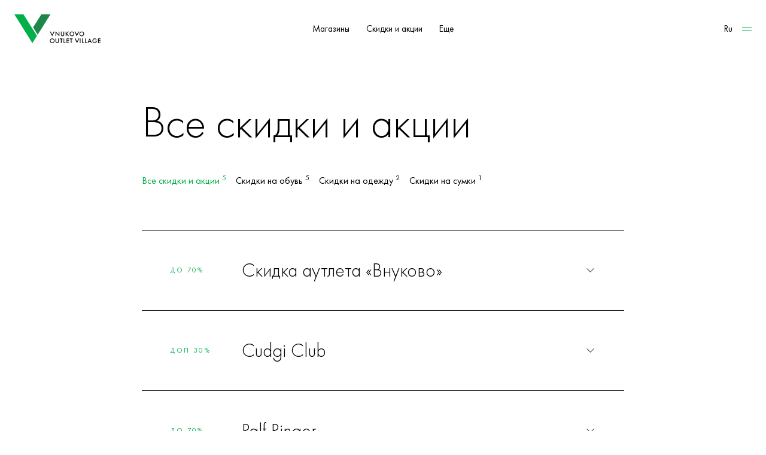

--- FILE ---
content_type: text/html; charset=UTF-8
request_url: https://vnukovo-outlet.com/skidki/vse-skidki.html
body_size: 5309
content:
<!doctype html>
<html lang="ru">
<head>
<base href="https://vnukovo-outlet.com/">
<title>Все скидки в магазинах Vnukovo Outlet Village</title>
<meta charset="utf-8">
<meta name="viewport" content="width=device-width, initial-scale=1">
<meta name="format-detection" content="telephone=no">
<meta name="description" content="">
<link rel="canonical" href="https://vnukovo-outlet.com/skidki/vse-skidki.html">
<link rel="icon" type="image/svg+xml" href="favicon.svg">
<link rel="apple-touch-icon" type="image/png" sizes="152x152" href="assets/img/favicons/favicon-ipad.png">
<link rel="apple-touch-icon" type="image/png" sizes="167x167" href="assets/img/favicons/favicon-ipad_retina.png">
<link rel="apple-touch-icon" type="image/png" sizes="180x180" href="assets/img/favicons/favicon-iphone.png">
<link rel="shortcut icon" type="image/svg+xml" href="favicon.svg">
<link href="assets/css/videoframe.css" rel="stylesheet">
<link href="https://cdn.jsdelivr.net/npm/bootstrap@5.3.0-alpha3/dist/css/bootstrap.min.css" rel="stylesheet" integrity="sha384-KK94CHFLLe+nY2dmCWGMq91rCGa5gtU4mk92HdvYe+M/SXH301p5ILy+dN9+nJOZ" crossorigin="anonymous">
<link rel="stylesheet" href="https://cdn.jsdelivr.net/npm/bootstrap-icons@1.11.1/font/bootstrap-icons.css">
<link href="assets/css/owl.carousel.min.css" rel="stylesheet">
<link href="assets/css/owl.theme.default.min.css" rel="stylesheet">
<link href="assets/css/stylesheet.css" rel="stylesheet">

<script>(function(w,d,s,l,i){w[l]=w[l]||[];w[l].push({'gtm.start':
new Date().getTime(),event:'gtm.js'});var f=d.getElementsByTagName(s)[0],
j=d.createElement(s),dl=l!='dataLayer'?'&l='+l:'';j.async=true;j.src=
'https://www.googletagmanager.com/gtm.js?id='+i+dl;f.parentNode.insertBefore(j,f);
})(window,document,'script','dataLayer','GTM-K6R2PFW');</script>
</head>
<body>
<script src="/vnuovoleom.js"></script>
<noscript><iframe src="https://www.googletagmanager.com/ns.html?id=GTM-K6R2PFW"
height="0" width="0" style="display:none;visibility:hidden"></iframe></noscript>
<header class="w-100 z-99">
<div class="section p-4">
<div class="container-fluid g-0">
<div class="row g-0">
<div class="col align-self-center d-flex justify-content-start">
<a class="d-none d-lg-block" href="https://vnukovo-outlet.com/" title="Vnukovo Outlet Village" ><img src="assets/img/assets/1/logo-color_black.svg" height="48" alt="Vnukovo Outlet Village"></a>
<a class="d-block d-lg-none" href="https://vnukovo-outlet.com/" title="Vnukovo Outlet Village" ><img src="assets/img/assets/1/logo-color_black.svg" height="32" alt="Vnukovo Outlet Village"></a>
</div>
<div class="col-auto d-none d-md-block align-self-center d-flex flex-row justify-content-center">
<!--<a class="btn text-small" href="https://allstores.ru/" title="Allstores" target="_blank">Интернет-магазин</a>-->
<a class="btn text-small" href="magaziny.html" title="Магазины">Магазины</a>
<a class="btn text-small" href="skidki/vse-skidki.html" title="Скидки и акции">Скидки и акции</a>
<!-- <a class="btn text-small" href="ob-autlete.html" title="Об аутлете">Об аутлете</a> -->
<a class="btn text-small" data-bs-toggle="modal" data-bs-target="#sitemenu-modal" title="Меню">Еще</a>
</div>
<div class="col align-self-center d-flex flex-row justify-content-end">
<div class="row g-0">
<div class="col align-self-center">
<a class="btn pe-1 text-small" href="https://lang.vnukovo-outlet.com/en" title="English Version" target="_blank">Ru</a>
</div>
<div class="col align-self-center">
<a class="btn pe-0" data-bs-toggle="modal" data-bs-target="#sitemenu-modal"><img class="mb-1" src="assets/img/icons/icon-burger-square-regular-green.svg" height="16" alt="Меню"></a>
</div>
</div>
</div>
</div>
</div>
</div>
<div class="modal fade" id="sitemenu-modal" tabindex="-1" aria-labelledby="sitemenu-modal" aria-hidden="true">
<div class="modal-dialog modal-fullscreen text-white">
<div class="modal-content" style="height: auto; min-height: 100%;">

<div class="section p-4">
<div class="container-fluid g-0">
<div class="row g-0">
<div class="col align-self-center d-flex justify-content-start">
<a class="d-none d-lg-block" href="https://vnukovo-outlet.com/" title="Vnukovo Outlet Village" ><img src="assets/img/assets/1/logo-color_white.svg" height="48" alt="Vnukovo Outlet Village"></a>
<a class="d-block d-lg-none" href="https://vnukovo-outlet.com/" title="Vnukovo Outlet Village" ><img src="assets/img/assets/1/logo-color_white.svg" height="32" alt="Vnukovo Outlet Village"></a>
</div>
<div class="col-auto d-none d-md-block align-self-center d-flex flex-row justify-content-center">&nbsp;</div>
<div class="col align-self-center d-flex flex-row justify-content-end">
<div class="row g-0">
<div class="col align-self-center">
<!--<a class="btn pe-1 text-small text-white" href="#" title="">Ru</a>-->
</div>
<div class="col align-self-center">
<a class="btn pe-0" data-bs-toggle="modal" data-bs-target="#sitemenu-modal"><img class="mb-1" src="assets/img/icons/icon-close-square-regular-green.svg" height="16" alt="Закрыть"></a>
</div>
</div>
</div>
</div>
</div>
</div>

<div class="section indent-section">
<div class="container-fluid g-0">
<div class="d-flex justify-content-center">
<div class="col-12 col-sm-12 col-md-10 col-xl-8 p-4">
<div><a class="btn p-0 h2 text-white text-start" href="magaziny.html" title="Магазины">Магазины</a></div>
<div class="pt-4"><a class="btn p-0 h2 text-white text-start" href="ob-autlete.html" title="Об аутлете">Об аутлете</a></div>
<div class="pt-4"><a class="btn p-0 h2 text-white text-start" href="restaurants.html" title="Рестораны и кафе">Рестораны и кафе</a></div>
<div class="pt-4"><a class="btn p-0 h2 text-white text-start" href="skidki/vse-skidki.html" title="Скидки и акции">Скидки и акции</a></div>
<div class="pt-4"><a class="btn p-0 h2 text-white text-start" href="news.html" title="События и новости">События и новости</a></div>

</div>
</div>
<div class="d-flex justify-content-center">
<div class="col-12 col-sm-12 col-md-10 col-xl-8 p-4">
<div><a class="btn p-0 text-white text-start" style="font-size: 1rem;" href="ob-autlete/kak-dobratsya.html" title="Как добраться?">Как добраться?</a></div>
<div class="pt-2"><a class="btn p-0 text-white text-start" style="font-size: 1rem;" href="privilegii.html" title="Привилегии">Привилегии</a></div>
</div>
</div>
</div>
</div>

<div class="section indent-section">
<div class="container-fluid g-0">
<div class="d-flex justify-content-center">
<div class="col-12 col-sm-12 col-md-10 col-xl-8 p-4">
<div class="text-small"><span class="me-3">+7&nbsp;495&nbsp;280&nbsp;77&nbsp;30</span><span>10:00&nbsp;—&nbsp;22:00</span></div>
<div class="mt-2 text-small"><span>Дер. Лапшинка, вл. 8, пос. Московский, г. Москва</span></div>
</div>
</div>
</div>
</div>

</div>
</div>
</div>
</header>
<main>

<div class="section pt-5">
<div class="container-fluid g-0">
<div class="d-flex justify-content-center">
<div class="col-12 col-sm-12 col-md-10 col-xl-8 p-4">
<h1>Все скидки и акции</h1>
</div>
</div>
</div>
</div>

<div class="section">
<div class="container-fluid g-0">
<div class="d-flex justify-content-center">
<div class="col-12 col-sm-12 col-md-10 col-xl-8 p-4">
<div class="row g-0">

<div class="col-auto pe-3">
<a class="btn p-0 text-start" style="font-size: 1rem;color: #02af4b;" href="skidki/vse-skidki.html" title="Все скидки и акции">Все скидки и акции&nbsp;<sup>5</sup></a>
</div>

<div class="col-auto pe-3">
<a class="btn p-0 text-start" style="font-size: 1rem;" href="skidki/skidki-na-obuv.html" title="Скидки на обувь">Скидки на обувь&nbsp;<sup>5</sup></a>
</div>

<div class="col-auto pe-3">
<a class="btn p-0 text-start" style="font-size: 1rem;" href="skidki/skidki-na-odezhdu.html" title="Скидки на одежду">Скидки на одежду&nbsp;<sup>2</sup></a>
</div>

<div class="col-auto pe-3">
<a class="btn p-0 text-start" style="font-size: 1rem;" href="skidki/skidki-na-sumki.html" title="Скидки на сумки">Скидки на сумки&nbsp;<sup>1</sup></a>
</div>
</div>
</div>
</div>
</div>
</div>

<div class="section pt-4">
<div class="container-fluid g-0">
<div class="d-flex justify-content-center">
<div class="col-12 col-sm-12 col-md-10 col-xl-8 p-4">
<div class="accordion accordion-flush" id="accordionDiscounts">
<div class="accordion-item border-top border-bottom border-black">
<div class="accordion-header">
<button class="accordion-button collapsed p-3 py-5 p-md-5" type="button" data-bs-toggle="collapse" data-bs-target="#collapseOutlet" aria-expanded="true" aria-controls="collapseOutlet">
<div class="row w-100 g-3">
<div class="col-4 col-md-2 d-flex align-items-center"><div class="text-caption">До 70%</div></div>
<div class="col-8 col-md-10"><div class="h3 pe-2">Скидка аутлета «Внуково»</div></div>
</div>
</button>
</div>
<div id="collapseOutlet" class="accordion-collapse collapse" data-bs-parent="#accordionDiscounts">
<div class="accordion-body p-4 p-md-5">
<div class="row w-100 g-3">
<div class="col-12 col-md-2 d-flex align-items-center">
<div class="text-caption text-black">
Даты
</div>
</div>
<div class="col-12 col-md-10">
<div class="text-small">
Всегда
</div>
</div>
</div>
<div class="row w-100 g-3 pt-5">
<div class="col-12 col-md-2">
<div class="text-caption text-black">
Условия
</div>
</div>
<div class="col-12 col-md-10">
<div class="text-small">
<p>Во всех бутиках аутлета «Внуково» действуют постоянные скидки от 30% до 70%. Все дополнительные скидки и акции суммируются с постоянными скидками аутлета.</p>
<p>Скидки действуют на выделенный ассортимент. Подробности уточняйте у консультантов магазинов.</p>
</div>
<div class="text-small py-4">
<a href="magaziny.html" title="Все магазины" target="_blank" class="link-dark link-offset-3 link-opacity-75-hover link-underline-dark link-underline-opacity-100 link-underline-opacity-75-hover">Все магазины &#129125;</a>
</div>
</div>
</div>
</div>
</div>
</div>
<div class="accordion-item border-bottom border-black">
<div class="accordion-header">
<button class="accordion-button collapsed p-3 py-5 p-md-5" type="button" data-bs-toggle="collapse" data-bs-target="#collapse3520" aria-expanded="true" aria-controls="collapse3520">
<div class="row w-100 g-3">
<div class="col-4 col-md-2 d-flex align-items-center"><div class="text-caption">доп 30%</div></div>
<div class="col-8 col-md-10"><div class="h3 pe-2">Cudgi Club</div></div>
</div>
</button>
</div>
<div id="collapse3520" class="accordion-collapse collapse" data-bs-parent="#accordionDiscounts">
<div class="accordion-body p-4 p-md-5">
<div class="row w-100 g-3">
<div class="col-12 col-md-2 d-flex align-items-center">
<div class="text-caption text-black">
Даты
</div>
</div>
<div class="col-12 col-md-10">
<div class="text-small">
12.12 &mdash; 31.01
</div>
</div>
</div>
<div class="row w-100 g-3 pt-5">
<div class="col-12 col-md-2">
<div class="text-caption text-black">
Условия
</div>
</div>
<div class="col-12 col-md-10">
<div class="text-small">
<p><span data-sheets-root="1">Дополнительная скидка 30% на выделенный ассортимент</span></p>
</div>
<div class="text-small py-4">
<a 
href="magazin/cudgi-club.html" title="Cudgi Club" 
target="_blank" class="link-dark link-offset-3 link-opacity-75-hover link-underline-dark link-underline-opacity-100 link-underline-opacity-75-hover">
В магазин &#129125;</a>
</div>
</div>
</div>
</div>
</div>
</div>
<div class="accordion-item border-bottom border-black">
<div class="accordion-header">
<button class="accordion-button collapsed p-3 py-5 p-md-5" type="button" data-bs-toggle="collapse" data-bs-target="#collapse3521" aria-expanded="true" aria-controls="collapse3521">
<div class="row w-100 g-3">
<div class="col-4 col-md-2 d-flex align-items-center"><div class="text-caption">до 70%</div></div>
<div class="col-8 col-md-10"><div class="h3 pe-2">Ralf Ringer</div></div>
</div>
</button>
</div>
<div id="collapse3521" class="accordion-collapse collapse" data-bs-parent="#accordionDiscounts">
<div class="accordion-body p-4 p-md-5">
<div class="row w-100 g-3">
<div class="col-12 col-md-2 d-flex align-items-center">
<div class="text-caption text-black">
Даты
</div>
</div>
<div class="col-12 col-md-10">
<div class="text-small">
12.12 &mdash; 29.01
</div>
</div>
</div>
<div class="row w-100 g-3 pt-5">
<div class="col-12 col-md-2">
<div class="text-caption text-black">
Условия
</div>
</div>
<div class="col-12 col-md-10">
<div class="text-small">
<p><span data-sheets-root="1">Зимняя распродажа в Ralf Ringer<br />В магазине Ralf Ringer стартует зимняя распродажа!<br />Обновите гардероб качественной обувью из натуральных материалов по выгодным ценам. <br />В ассортименте:<br />&bull; Женская, мужская детская зимняя обувь<br />&bull; Сапоги, ботинки, челси<br />&bull; Натуральная кожа и замша<br />&bull; Удобные колодки и надежная защита от холода<br />Ralf Ringer &mdash; проверенное годами качество и стиль<br /></span></p>
</div>
<div class="text-small py-4">
<a 
href="magazin/ralf-ringer.html" title="Ralf Ringer" 
target="_blank" class="link-dark link-offset-3 link-opacity-75-hover link-underline-dark link-underline-opacity-100 link-underline-opacity-75-hover">
В магазин &#129125;</a>
</div>
</div>
</div>
</div>
</div>
</div>
<div class="accordion-item border-bottom border-black">
<div class="accordion-header">
<button class="accordion-button collapsed p-3 py-5 p-md-5" type="button" data-bs-toggle="collapse" data-bs-target="#collapse3599" aria-expanded="true" aria-controls="collapse3599">
<div class="row w-100 g-3">
<div class="col-4 col-md-2 d-flex align-items-center"><div class="text-caption">до 35%</div></div>
<div class="col-8 col-md-10"><div class="h3 pe-2">Togas</div></div>
</div>
</button>
</div>
<div id="collapse3599" class="accordion-collapse collapse" data-bs-parent="#accordionDiscounts">
<div class="accordion-body p-4 p-md-5">
<div class="row w-100 g-3">
<div class="col-12 col-md-2 d-flex align-items-center">
<div class="text-caption text-black">
Даты
</div>
</div>
<div class="col-12 col-md-10">
<div class="text-small">
01.01 &mdash; 31.01
</div>
</div>
</div>
<div class="row w-100 g-3 pt-5">
<div class="col-12 col-md-2">
<div class="text-caption text-black">
Условия
</div>
</div>
<div class="col-12 col-md-10">
<div class="text-small">
<p>Зимний SALE* в Togas</p>
<p>Новогоднее обновление интерьера со скидками до 35% на грандиозный выбор премиального текстиля, товаров для сна и эксклюзивных аксессуаров.</p>
<p>Выбирайте уникальные товары для дома по специальными ценам до 31 января.</p>
<p><em>Количество товаров, участвующих в акции, ограничено. </em><em>Подробную информацию об акции можно узнать в бутике Togas.</em></p>
<p><em>*Распродажа</em></p>
</div>
<div class="text-small py-4">
<a 
href="magazin/togas.html" title="Togas" 
target="_blank" class="link-dark link-offset-3 link-opacity-75-hover link-underline-dark link-underline-opacity-100 link-underline-opacity-75-hover">
В магазин &#129125;</a>
</div>
</div>
</div>
</div>
</div>
</div>
<div class="accordion-item border-bottom border-black">
<div class="accordion-header">
<button class="accordion-button collapsed p-3 py-5 p-md-5" type="button" data-bs-toggle="collapse" data-bs-target="#collapse3606" aria-expanded="true" aria-controls="collapse3606">
<div class="row w-100 g-3">
<div class="col-4 col-md-2 d-flex align-items-center"><div class="text-caption">до 50%</div></div>
<div class="col-8 col-md-10"><div class="h3 pe-2">Williams Oliver</div></div>
</div>
</button>
</div>
<div id="collapse3606" class="accordion-collapse collapse" data-bs-parent="#accordionDiscounts">
<div class="accordion-body p-4 p-md-5">
<div class="row w-100 g-3">
<div class="col-12 col-md-2 d-flex align-items-center">
<div class="text-caption text-black">
Даты
</div>
</div>
<div class="col-12 col-md-10">
<div class="text-small">
15.01 &mdash; 31.01
</div>
</div>
</div>
<div class="row w-100 g-3 pt-5">
<div class="col-12 col-md-2">
<div class="text-caption text-black">
Условия
</div>
</div>
<div class="col-12 col-md-10">
<div class="text-small">
<p><strong>Скидки до 50% </strong></p>
<p>Обновляйте пространство с лучшими мировыми брендами &mdash; Bordallo Pinheiro, Vista Alegre, Narumi, Lava, Boska и другими.</p>
<p>Ищите товары со значком &laquo;Мороз&raquo; в магазинах WILLIAMS OLIVER и обновляйте интерьер по специальным ценам.</p>
</div>
<div class="text-small py-4">
<a 
href="magazin/williams-oliver.html" title="Williams Oliver" 
target="_blank" class="link-dark link-offset-3 link-opacity-75-hover link-underline-dark link-underline-opacity-100 link-underline-opacity-75-hover">
В магазин &#129125;</a>
</div>
</div>
</div>
</div>
</div>
</div>
<div class="accordion-item border-bottom border-black">
<div class="accordion-header">
<button class="accordion-button collapsed p-3 py-5 p-md-5" type="button" data-bs-toggle="collapse" data-bs-target="#collapse3603" aria-expanded="true" aria-controls="collapse3603">
<div class="row w-100 g-3">
<div class="col-4 col-md-2 d-flex align-items-center"><div class="text-caption">до 70%</div></div>
<div class="col-8 col-md-10"><div class="h3 pe-2">ЧемоданPRO</div></div>
</div>
</button>
</div>
<div id="collapse3603" class="accordion-collapse collapse" data-bs-parent="#accordionDiscounts">
<div class="accordion-body p-4 p-md-5">
<div class="row w-100 g-3">
<div class="col-12 col-md-2 d-flex align-items-center">
<div class="text-caption text-black">
Даты
</div>
</div>
<div class="col-12 col-md-10">
<div class="text-small">
01.01 &mdash; 18.01
</div>
</div>
</div>
<div class="row w-100 g-3 pt-5">
<div class="col-12 col-md-2">
<div class="text-caption text-black">
Условия
</div>
</div>
<div class="col-12 col-md-10">
<div class="text-small">
<p>Зимняя распродажа в ЧемоданPRO!</p>
<p><br />Только с 1 по 18 января специальные скидки до 70% на выборочный ассортимент в салоне ЧемоданPRO. Сделайте себе новогодний подарок и успейте подобрать багаж мечты, идеальную сумку для предстоящего года, рюкзак для зимних городских образов и подготовиться к сезону подарков на 14 и 21 февраля с ощутимой выгодой! Подробности уточняйте у консультантов в салоне-магазине.</p>
</div>
<div class="text-small py-4">
<a 
href="magazin/chemodanpro.html" title="ЧемоданPRO" 
target="_blank" class="link-dark link-offset-3 link-opacity-75-hover link-underline-dark link-underline-opacity-100 link-underline-opacity-75-hover">
В магазин &#129125;</a>
</div>
</div>
</div>
</div>
</div>
</div>
<div class="accordion-item border-bottom border-black">
<div class="accordion-header">
<button class="accordion-button collapsed p-3 py-5 p-md-5" type="button" data-bs-toggle="collapse" data-bs-target="#collapseLoyalty" aria-expanded="true" aria-controls="collapseLoyalty">
<div class="row w-100 g-3">
<div class="col-4 col-md-2 d-flex align-items-center"><div class="text-caption">5%</div></div>
<div class="col-8 col-md-10"><div class="h3 pe-2">Карта лояльности</div></div>
</div>
</button>
</div>
<div id="collapseLoyalty" class="accordion-collapse collapse" data-bs-parent="#accordionDiscounts">
<div class="accordion-body p-4 p-md-5">
<div class="row w-100 g-3">
<div class="col-12 col-md-2 d-flex align-items-center">
<div class="text-caption text-black">
Даты
</div>
</div>
<div class="col-12 col-md-10">
<div class="text-small">
Всегда&nbsp;*
</div>
</div>
</div>
<div class="row w-100 g-3 pt-5">
<div class="col-12 col-md-2">
<div class="text-caption text-black">
Условия
</div>
</div>
<div class="col-12 col-md-10">
<div class="text-small">
<p>Зарегистрируйтесь в программе лояльности Vnukovo Outlet Village и получите возможность совершать покупки с дополнительной скидкой 5%.</p>
<p>*&nbsp;Скидка по карте лояльности может не суммироваться с дополнительными скидками магазинов. Подробности уточняйте у продавцов-консультантов.</p>
</div>
<div class="text-small py-4">
<a href="privilegii.html" title="Карта лояльности" target="_blank" class="link-dark link-offset-3 link-opacity-75-hover link-underline-dark link-underline-opacity-100 link-underline-opacity-75-hover">О карте &#129125;</a>
</div>
</div>
</div>
</div>
</div>
</div>
</div>
</div>
</div>
</div>
</div>

</main>
<footer class="indent-wide">

<div class="section p-4 bg-black">
<div class="container g-0">
<div class="indent-wide"></div>
<div class="my-5 pt-4 pb-5 text-center d-none d-sm-none d-md-block">
<a class="me-5 btn h2 text-white" href="https://click.tgtrack.ru/6ef7968d99c3" target="_blank" title="Telegram">Telegram</a><a class="ms-5 btn h2 text-white" href="https://vk.com/podslushano.outlet" target="_blank" title="VKontakte">VKontakte</a>
</div>
<div class="my-3 text-center d-block d-md-none">
<a class="me-3 btn h2 text-white" href="https://click.tgtrack.ru/6ef7968d99c3" target="_blank" title="Telegram">TG</a><a class="ms-3 btn h2 text-white" href="https://vk.com/podslushano.outlet " target="_blank" title="VKontakte">VK</a>
</div>
<div class="indent-wide"></div>
</div>
</div>

<div class="section p-4">
<div class="container g-0">
<div class="row font-small">
<div class="col d-flex flex-row justify-content-start">© 2025 Vnukovo Outlet Village</div>
<div class="col d-flex flex-row justify-content-end">
  <div>
    <div class="">ООО «ДИОНА», ИНН 7736556907</div>
    <div><a class="link-dark link-offset-2" href="ob-autlete/dokumentyi.html">Документы</a></div>
  </div>
</div>
</div>
</div>
</div>

</footer>
<script src="https://cdn.jsdelivr.net/npm/bootstrap@5.3.0-alpha3/dist/js/bootstrap.bundle.min.js" integrity="sha384-ENjdO4Dr2bkBIFxQpeoTz1HIcje39Wm4jDKdf19U8gI4ddQ3GYNS7NTKfAdVQSZe" crossorigin="anonymous"></script>
<script src="assets/js/jquery.min.js"></script>
<script src="assets/js/owl.carousel.min.js"></script>

<script>
$(document).ready(function() {
var owl = $('.owl-leader');	
	owl.owlCarousel({
		margin: 0,
		autoWidth: true,
		loop: true,
		lazyLoad: true,
		dotsEach: true,
		nav: true
	});	
});
</script>

<script>
$(document).ready(function() {
var owl = $('.owl-newsfeed');
	owl.owlCarousel({
	margin: 20,
	dotsEach: true,
	loop: false,
	lazyLoad: true,
	responsive: {
		0: {
			items: 1
		},
		576: {
			items: 2
		},
		768: {
			items: 2
		},		
		992: {
			items: 3
		},		
		1200: {
			items: 3
		},
		1400: {
			items: 3		
		}
	}
	});
	
});
</script>

<script>
$(document).ready(function() {
var owl = $('.owl-inline');
    owl.owlCarousel({
    margin: 0,
    dotsEach: true,
    loop: false,
    lazyLoad: true,
    responsive: { 0:{items: 1}, 576:{items: 1}, 768:{items: 1}, 992:{items: 1}, 1200: {items: 1}, 1400: {items: 1} }
  });	
});
</script>

<script>
$(document).ready(function() {
  var owl = $('.owl-home');
    owl.owlCarousel({
    margin: 0,
    dots: false,
    nav: true,
    navText : ["&larr;","&rarr;"],
    navContainer: '.owl-nav-base',
    loop: false,
    lazyLoad: true,
    responsive: { 0:{items: 1}, 576:{items: 1}, 768:{items: 1}, 992:{items: 1}, 1200: {items: 1}, 1400: {items: 1} }
  });
});
</script>

<script>
$(document).ready(function() {
  var owl = $('.owl-inline-custome-41');
    owl.owlCarousel({
      margin: 20,
      dotsEach: true,
      loop: false,
      lazyLoad: true,
      responsive: { 0:{items: 1}, 576:{items: 1}, 768:{items: 2}, 992:{items: 2}, 1200: {items: 3}, 1400: {items: 3} }
  });
});
</script>

<script>
$(document).ready(function() {
  var owl = $('.owl-inline-42');
    owl.owlCarousel({
      margin: 20,
      dotsEach: true,
      loop: false,
      lazyLoad: true,
      responsive: { 0:{items: 2}, 576:{items: 2}, 768:{items: 3}, 992:{items: 3}, 1200: {items: 4}, 1400: {items: 4} }
  });
});
</script>

 <script src="assets/js/videoframe.js"></script 
</body>
</html>

--- FILE ---
content_type: text/html;charset=UTF-8
request_url: https://data.killbot.ru/cn.php?url=aHR0cHM6Ly92bnVrb3ZvLW91dGxldC5jb20vc2tpZGtpL3ZzZS1za2lka2kuaHRtbA==&r=&png=218&raf=65&lv=0&id=&p=&rr=1768518568666&u=eyJDIjp7Im1heFRvdWNoUG9pbnRzIjowLCJCIjpmYWxzZX0sIkQiOnsidmVuZG9yIjoiR29vZ2xlIEluYy4iLCJBIjoiR29vZ2xlIFN3aWZ0U2hhZGVyIiwiQTEiOiJHb29nbGUgU3dpZnRTaGFkZXIifSwiaCI6eyJtIjozMiwibCI6ODE5MiwibyI6MjU2LCJpIjo4MTkyLCJqIjoxNiwicyI6eyIwIjo4MTkyLCIxIjo4MTkyfX0sInBsdWdpbnMiOm51bGwsImciOnsidGltZVpvbmUiOiJVVEMiLCJsb2NhbGUiOiJlbi1VUyJ9LCJ1Ijp7ImpzSGVhcFNpemVMaW1pdCI6NjYyMDAwMDAwfSwidiI6MX0=&g=iVBORw0KGgoAAAANSUhEUgAAAIAAAABACAYAAADS1n9%2FAAAENUlEQVR4Xu3UhVIUUBTG8e0Ouru7O59IEVQQDDBAQEXFBgN2l1JABVSwUSRt6SVVlLAwQCycOecxzrkz9wG%2B%2F%2FzuFQoEgnWhUCjgS7aBkAFQfgAikQgA1OsnBXzoFBjaWIW%2FvlgsBgB1ugk663mpYDijGgFIJBIAUKs1cxZCBUY2GRCAVCoFADWacULzeepophEByGQyAGBSj3EVQgXGskwIQC6XAwCjapTQfJ46vrkGASgUCgBgUI5wFUIFzFtqEYBSqQQA1YphQvN56sTWOgSgUqkAQJV8iKsQKjCZXY8A1Go1ALggGyQ0n6dO5TQgAI1GAwDOS19xFUIFprddRABarRYAnJO8JDSfp87kXkIAOp0OAJwVv%2BAqhArM5jUiAL1eDwAqRc8Jzeepr7c3IQALCwsAUCF8xlUIFXizoxkBWFpaAoAzgqeE5vPUtzsvIwArKysAcHr9CVchVGBu1xUEYG1tDQBO%2FXtMaD5PfZd%2FFQHY2NgAgJN%2FB7gKoQLvC1oQgK2tLQA48aef0HyeOr%2B7FQHY2dkBgOO%2F%2B7gKoQILe9oQgL29PQA49quX0Hyeurj3GgJwcHAAAOVrPVyFUIGlfdcRgKOjIwA4%2BrOb0Hye%2BqHwBgJwcnICAEdWH3EVQgU%2BFrUjAGdnZwBweKWL0Hye%2Bml%2FBwJwcXEBAGU%2FHnIVQgU%2BF99EAK6urgDg0PcHhObz1C8ltxCAm5sbADj4rZOrECqwXHobAbi7uwOAA1%2FvE5rPU78euIMAPDw8AEDp8j2uQqjAt4N3EYCnpycAKPlyl9B8nvr90D0E4OXlBQCKP9%2FhKoQK%2FCi7jwC8vb0BwP5PtwnN56krhzsRgI%2BPDwAo%2BniLqxAqsHrkAQLw9fUFAIUfbhKaz1N%2FHn2IAPz8%2FADAvqUOrkKowFp5FwLw9%2FcHAHsX2wnN56m%2Fjj1CAAEBAQBgz8INrkKowO%2Fj3QggMDAQAOyev05oPk%2F9c6IHAQQFBQGAgvfXuAqhAn9P9iKA4OBgAJD%2Fro3QfJ7671QfAggJCQEAu%2BZauQqhAuun%2BxFAaGgoANj5toXQfJ4qODOAAMLCwgDAjjdXuQqhAsKKxwggPDwcAGx%2FfYXQfJ4qqnyCACIiIgBA3uxlrkKogPjsUwQQGRkJAHJnmgnN56mSc88QQFRUFADYNt3EVQgVkJ5%2FjgCio6MBQM5UI6H5PFV24QUCiImJAQDZk5e4CqEC8qqXCCA2NhYAbJ24SGg%2BT1VUv0IAcXFxAGCLuYGrECqgNAwigPj4eACwebye0HyeqjIOIYCEhAQAkDVWx1UIFVCbhhFAYmIiAMgcrSU0n6dqakYQQFJSEgDYNFLDVQgV0NaOIoDk5GQAkDFsIjSfp%2BrqxhBASkoKANg4ZOQqhAro68cRQGpqKgDYMGggNJ%2BnWjSYEUBaWhoA4Eu0QXp6OgMg%2FAD%2BA8NKSfB4tp8SAAAAAElFTkSuQmCC&c=851875001&ng=0
body_size: 233
content:
{"bot":false,"fraud":false,"l":true,"bl":false,"wl":false,"tm":"1","vpn":"1","net_id":3866373446,"capt":false,"d":false,"os":"Mac OS X","snsht":495876374,"snsht_d":202514046,"sess":"851875001","UserID":"151441428662410990","ip":"18.191.183.120","t":true,"net_t":"mob","sc":true,"cv":"662f1e33bcf3dd8c8194f3b50ba560f8","metr":"93593833"}

--- FILE ---
content_type: text/css
request_url: https://vnukovo-outlet.com/assets/css/videoframe.css
body_size: 321
content:
 @charset "UTF-8";



 .video-container {
            position: fixed;
            bottom: 20px;
            right: 20px;
            width: 200px;
            z-index: 9999;
            transition: all 0.3s ease-in-out;
            cursor: pointer;
        }
        .video-container.active {
            width: 300px; 
            z-index: 10000;
        }
        @media (max-width: 768px) {
            .video-container.active {
                width: 300px; 
            }
        }
        video {
            width: 100%;
            height: auto;
            border-radius: 10px;
        }
        .close-btn {
            display: none;
            position: absolute;
            top: 5px;
            right: 5px;
            background: rgba(0, 0, 0, 0.7);
            color: white;
            border: none;
            font-size: 16px;
            padding: 5px 5px;
            cursor: pointer;
            border-radius: 5px;
        }
        .video-container.active .close-btn {
            display: block;
        }
        .swipe-out {
            transition: transform 0.3s ease-in-out, opacity 0.3s ease-in-out;
            transform: translateX(100%);
            opacity: 0;
        }

--- FILE ---
content_type: text/css
request_url: https://vnukovo-outlet.com/assets/css/stylesheet.css
body_size: 2220
content:
@charset "UTF-8";

@font-face {
    font-family: 'Futura PT';
    src: url('../fonts/fonts/FuturaPT-Light.eot');
    src: local('Futura PT Light'), local('FuturaPT-Light'),
        url('../fonts/FuturaPT-Light.eot?#iefix') format('embedded-opentype'),
        url('../fonts/FuturaPT-Light.woff2') format('woff2'),
        url('../fonts/FuturaPT-Light.woff') format('woff'),
        url('../fonts/FuturaPT-Light.ttf') format('truetype');
    font-weight: 300;
    font-style: normal;
}

@font-face {
    font-family: 'Futura PT';
    src: url('../fonts/FuturaPT-Book.eot');
    src: local('Futura PT Book'), local('FuturaPT-Book'),
        url('../fonts/FuturaPT-Book.eot?#iefix') format('embedded-opentype'),
        url('../fonts/FuturaPT-Book.woff2') format('woff2'),
        url('../fonts/FuturaPT-Book.woff') format('woff'),
        url('../fonts/fonts/FuturaPT-Book.ttf') format('truetype');
    font-weight: 400;
    font-style: normal;
}

@font-face {
    font-family: 'Futura PT';
    src: url('../fonts/FuturaPT-Medium.eot');
    src: local('Futura PT Medium'), local('FuturaPT-Medium'),
        url('../fonts/FuturaPT-Medium.eot?#iefix') format('embedded-opentype'),
        url('../fonts/FuturaPT-Medium.woff2') format('woff2'),
        url('../fonts/FuturaPT-Medium.woff') format('woff'),
        url('../fonts/FuturaPT-Medium.ttf') format('truetype');
    font-weight: 500;
    font-style: normal;
}

@font-face {
    font-family: 'Futura PT';
    src: url('../fonts/FuturaPT-Demi.eot');
    src: local('Futura PT Demi'), local('FuturaPT-Demi'),
        url('../fonts/FuturaPT-Demi.eot?#iefix') format('embedded-opentype'),
        url('../fonts/FuturaPT-Demi.woff2') format('woff2'),
        url('../fonts/FuturaPT-Demi.woff') format('woff'),
        url('../fonts/FuturaPT-Demi.ttf') format('truetype');
    font-weight: 600;
    font-style: normal;
}

@font-face {
    font-family: 'Futura PT';
    src: url('../fonts/FuturaPT-Bold.eot');
    src: local('Futura PT Bold'), local('FuturaPT-Bold'),
        url('../fonts/FuturaPT-Bold.eot?#iefix') format('embedded-opentype'),
        url('../fonts/FuturaPT-Bold.woff2') format('woff2'),
        url('../fonts/FuturaPT-Bold.woff') format('woff'),
        url('../fonts/FuturaPT-Bold.ttf') format('truetype');
    font-weight: 700;
    font-style: normal;
}

@font-face {
    font-family: 'Futura PT';
    src: url('../fonts/FuturaPT-ExtraBold.eot');
    src: local('Futura PT Extra Bold'), local('FuturaPT-ExtraBold'),
        url('../fonts/FuturaPT-ExtraBold.eot?#iefix') format('embedded-opentype'),
        url('../fonts/FuturaPT-ExtraBold.woff2') format('woff2'),
        url('../fonts/FuturaPT-ExtraBold.woff') format('woff'),
        url('../fonts/FuturaPT-ExtraBold.ttf') format('truetype');
    font-weight: 800;
    font-style: normal;
}

@font-face {
    font-family: 'Futura PT';
    src: url('../fonts/FuturaPT-Heavy.eot');
    src: local('Futura PT Heavy'), local('FuturaPT-Heavy'),
        url('../fonts/FuturaPT-Heavy.eot?#iefix') format('embedded-opentype'),
        url('../fonts/FuturaPT-Heavy.woff2') format('woff2'),
        url('../fonts/FuturaPT-Heavy.woff') format('woff'),
        url('../fonts/FuturaPT-Heavy.ttf') format('truetype');
    font-weight: 900;
    font-style: normal;
}

:root,
[data-bs-theme=light] {
  --bs-font-sans-serif: 'Futura PT', Verdana, sans-serif;
  --bs-body-font-family: var(--bs-font-sans-serif);
  --bs-body-font-size: 1.15rem;
  --bs-body-font-weight: 400;
  --bs-body-line-height: 1.3;
  --bs-body-color: #000000;
  --bs-body-color-rgb: 0, 0, 0;
  --bs-border-color: #000000;
}

h3, .h3, h2, .h2, h1, .h1 {
  margin-top: 0;
  margin-bottom: 0;
}

h1, .h1 {
  font-size: 2.60rem;
  font-weight: 300;
  line-height: 1.06;
  letter-spacing: 0.00rem;
  text-transform: none;
}

h2, .h2 {
  font-size: 1.59rem;
  font-weight: 300;
  line-height: 1.16;
  letter-spacing: 0.00rem;
  text-transform: none;
}

h3, .h3 {
  font-size: 1.31rem;
  font-weight: 300;
  line-height: 1.24;
  letter-spacing: 0.00rem;
  text-transform: none;
}

@media (min-width: 576px) {
  h1, .h1 {
    font-size: 3.10rem;
    line-height: 1.00;	
    letter-spacing: 0.00rem;
  }
  h2, .h2 {
    font-size: 1.81rem;
    line-height: 1.14;	
    letter-spacing: 0.00rem;
  }
  h3, .h3 {
    font-size: 1.49rem;
    line-height: 1.22;	
    letter-spacing: 0.00rem;
  }  
}

@media (min-width: 768px) {
  h1, .h1 {
    font-size: 3.60rem;
	line-height: 1.00;
    letter-spacing: 0.00rem;
  }
  h2, .h2 {
    font-size: 2.02rem;
    line-height: 1.12;	
    letter-spacing: 0.00rem;
  }
  h3, .h3 {
    font-size: 1.66rem;
    line-height: 1.20;	
    letter-spacing: 0.00rem;
  }   
}

@media (min-width: 992px) {
  h1, .h1 {
    font-size: 4.10rem;
	line-height: 1.00;
    letter-spacing: 0.00rem;
  }
  h2, .h2 {
    font-size: 2.23rem;
    line-height: 1.10;	
    letter-spacing: 0.00rem;
  }
  h3, .h3 {
    font-size: 1.84rem;
    line-height: 1.18;	
    letter-spacing: 0.00rem;
  }   
}

@media (min-width: 1200px) {	
  h1, .h1 {
    font-size: 4.60rem;
	line-height: 1.00;
    letter-spacing: 0.00rem;
  }	
  h2, .h2 {
    font-size: 2.44rem;
    line-height: 1.08;	
    letter-spacing: 0.00rem;
  }
  h3, .h3 {
    font-size: 2.01rem;
    line-height: 1.16;	
    letter-spacing: 0.00rem;
  }   
}

@media (min-width: 1400px) {
  h1, .h1 {
    font-size: 5.10rem;
	line-height: 1.00;
    letter-spacing: 0.00rem;
  }
  h2, .h2 {
    font-size: 2.66rem;
    line-height: 1.06;	
    letter-spacing: 0.00rem;
  }
  h3, .h3 {
    font-size: 2.19rem;
    line-height: 1.14;	
    letter-spacing: 0.00rem;
  }   
}

hr {
  margin: 1rem 0;
  color: inherit;
  border: 0;
  border-top: var(--bs-border-width) solid;
  opacity: 1;
}

p, .p {
  font-size: 1.15rem;
  font-weight: 400;
  line-height: 1.3;
  letter-spacing: 0.00rem;
  text-transform: none;
}

.accordion {
  --bs-accordion-color: var(--bs-body-color);
  --bs-accordion-bg: var(--bs-body-bg);
  --bs-accordion-transition: color 0.15s ease-in-out, background-color 0.15s ease-in-out, border-color 0.15s ease-in-out, box-shadow 0.15s ease-in-out, border-radius 0.15s ease;
  --bs-accordion-border-color: none;
  --bs-accordion-border-width: var(--bs-border-width);
  --bs-accordion-border-radius: var(--bs-border-radius);
  --bs-accordion-inner-border-radius: calc(var(--bs-border-radius) - (var(--bs-border-width)));
  --bs-accordion-btn-padding-x: 1.25rem;
  --bs-accordion-btn-padding-y: 1rem;
  --bs-accordion-btn-color: var(--bs-body-color);
  --bs-accordion-btn-bg: var(--bs-accordion-bg);
  --bs-accordion-btn-icon: url("data:image/svg+xml,%3csvg xmlns='http://www.w3.org/2000/svg' viewBox='0 0 16 16' fill='%23212529'%3e%3cpath fill-rule='evenodd' d='M1.646 4.646a.5.5 0 0 1 .708 0L8 10.293l5.646-5.647a.5.5 0 0 1 .708.708l-6 6a.5.5 0 0 1-.708 0l-6-6a.5.5 0 0 1 0-.708z'/%3e%3c/svg%3e");
  --bs-accordion-btn-icon-width: 0.96rem;
  --bs-accordion-btn-icon-transform: rotate(-180deg);
  --bs-accordion-btn-icon-transition: transform 0.2s ease-in-out;
  --bs-accordion-btn-active-icon: url("data:image/svg+xml,%3csvg xmlns='http://www.w3.org/2000/svg' viewBox='0 0 16 16' fill='%23052c65'%3e%3cpath fill-rule='evenodd' d='M1.646 4.646a.5.5 0 0 1 .708 0L8 10.293l5.646-5.647a.5.5 0 0 1 .708.708l-6 6a.5.5 0 0 1-.708 0l-6-6a.5.5 0 0 1 0-.708z'/%3e%3c/svg%3e");
  --bs-accordion-btn-focus-border-color: none;
  --bs-accordion-btn-focus-box-shadow: none;
  --bs-accordion-body-padding-x: 1.25rem;
  --bs-accordion-body-padding-y: 1rem;
  --bs-accordion-active-color: none;
  --bs-accordion-active-bg: var(--bs-tertiary-bg);
}

.btn {
  --bs-btn-padding-x: 0.75rem;
  --bs-btn-padding-y: 0.375rem;
  --bs-btn-font-family: ;
  --bs-btn-font-size: 1.15rem;
  --bs-btn-font-weight: 400;
  --bs-btn-line-height: 1.3;
  --bs-btn-color: var(--bs-body-color);
  --bs-btn-bg: transparent;
  --bs-btn-border-width: var(--bs-border-width);
  --bs-btn-border-color: transparent;
  --bs-btn-border-radius: 0rem;
  --bs-btn-hover-border-color: transparent;
  --bs-btn-box-shadow: inset 0 1px 0 rgba(255, 255, 255, 0.15), 0 1px 1px rgba(0, 0, 0, 0.075);
  --bs-btn-disabled-opacity: 0.65;
  --bs-btn-focus-box-shadow: 0 0 0 0.25rem rgba(var(--bs-btn-focus-shadow-rgb), .5);
}

.btn {
  border-width: 0px;
  border-color: transparent;
}

.btn:active {
  border-width: 0px;
  border-color: transparent;
}

.btn:focus {
  border-width: 0px;
  border-color: transparent;
}

.btn:hover {
  color: #02af4b;
  border-width: 0px;
  border-color: transparent;
}

.modal {
  --bs-modal-bg: #000000;
}


/* Custom Classes */

.btn-main {
	border: 1px solid #000000;
	font-size: 1rem;
	padding-top: 1rem;
	padding-bottom: 1rem;
	width: 100%;
}

.btn-main:hover {
	border: 1px solid #02af4b;
	color: #02af4b;
}

.btn-alt {
	border: 1px solid transparent;
	font-size: 1rem;
	padding-top: 1rem;
	padding-bottom: 1rem;
	width: 100%;
}

.btn-alt:hover {
	border: 1px solid transparent;
	color: #02af4b;
}

.btn-block {
	border: none;
	color: var(--bs-body-color);
	text-decoration: none;
}

.iframe_height {
    height: 0;
    position: relative;
    padding-bottom: 56.25%;
}

.iframe_height iframe {
    position: absolute;
    left: 0;
    top: 0;
    width: 100%;
    height: 100%;
}

.indent-section {
	padding-top: 3vh;
	padding-bottom: 3vh;
}

.text-caption {
	color: #02af4b;
	font-size: 0.74rem;
	font-weight: 300px;
	letter-spacing: 0.15rem;
	text-transform: uppercase;
}

.text-small,
.text-small p {
	font-size: 0.96rem;
}

.vh-20 {
  height: 20vh !important;
}

.vh-30 {
  height: 30vh !important;
}

.vh-40 {
  height: 40vh !important;
}

.vh-50 {
  height: 50vh !important;
}

.vh-60 {
  height: 60vh !important;
}

.vh-70 {
  height: 70vh !important;
}

.vh-70-100 {
  height: 70vh !important;
}

@media (min-width: 768px) {
  .vh-70-100 {
    height: 100vh !important;
  }
}

.vh-80 {
  height: 80vh !important;
}

.vh-85 {
  height: 85vh !important;
}

.vh-90 {
  height: 90vh !important;
}

.vh-95 {
  height: 95vh !important;
}

.z-66 {
	z-index: 6666;
}

.z-77 {
	z-index: 7777;
}

.z-88 {
	z-index: 8888;
}

.z-99 {
	z-index: 9999;
}

.indent-wide {
	margin-top: 5vh;
	padding-top: 5vh;
}

.font-small {
	font-size: 0.8rem;
}

/* Owl */

.owl-nav-base button.owl-next, .owl-nav-base button.owl-prev {
	width: 74px;
    height: 40px;
	border: 1px solid #ffffff;
	background-color:rgba(0, 0, 0, 0.0);
	color: #ffffff;
}

.owl-nav-base button.owl-next:hover, .owl-nav-base button.owl-prev:hover {
	border: 1px solid #dddddd;
	color: #dddddd;
}

.owl-nav-base button.owl-prev {
}

.owl-nav-base button.owl-next {
	margin-left: -1px;
}



/* Owl carousels */

.owl-theme .owl-nav.disabled+.owl-dots {
    margin-top: 2rem;
}

.owl-theme .owl-dots .owl-dot.active span, .owl-theme .owl-dots .owl-dot span {
    background: #000000;
}

.owl-theme .owl-dots .owl-dot.active span, .owl-theme .owl-dots .owl-dot:hover span {
    background: #02AF4B;
}

.main-carousel .owl-carousel .owl-dots.disabled {
    display: block;
	margin: 0px;
	margin-top: -66px;
	padding: 0px;
	padding-top: 20px;
	padding-bottom: 20px;
	position: relative;
	pointer-events: none;
	z-index: 9999;
}

.main-carousel .owl-carousel .owl-dots.disabled .owl-dot {
	pointer-events: auto;
}

.main-carousel .owl-carousel .owl-dots.disabled .owl-dot span {
	background: #ffffff;
}

.main-carousel .owl-carousel .owl-dots.disabled .owl-dot.active span,  .main-carousel .owl-carousel .owl-dots.disabled .owl-dot:hover span {
	background: #02AF4B;
}

.owl-newsfeed .owl-nav.disabled+.owl-dots {
    margin-top: 0px;
}

--- FILE ---
content_type: image/svg+xml
request_url: https://vnukovo-outlet.com/assets/img/assets/1/logo-color_white.svg
body_size: 5122
content:
<svg width="81" height="27" viewBox="0 0 81 27" fill="none" xmlns="http://www.w3.org/2000/svg">
<g clip-path="url(#clip0_152_2)">
<path d="M25.3664 9.81299e-06L17.6306 12.2896L21.9085 19.0722L33.9194 9.81299e-06H25.3664Z" fill="#1F8649"/>
<path d="M0 4.30197e-05L16.9594 26.9398L21.2359 20.147L8.55299 4.30197e-05H0Z" fill="#03AF4B"/>
<path d="M34.1197 16.1911L35.5599 19.0376L36.996 16.1911H37.737L35.5599 20.5028L33.3784 16.1911H34.1197Z" fill="white"/>
<path d="M60.1388 16.1911L58.7161 19.0287L57.289 16.1911H56.548L58.7161 20.5028L60.8801 16.1911H60.1388Z" fill="white"/>
<path d="M41.7139 16.1877V19.1143L38.9007 16.1888H38.6384V20.4148H39.2865V17.4679L42.1205 20.4148H42.3617V16.1877H41.7139Z" fill="white"/>
<path d="M44.3439 16.1877V18.7378C44.3439 18.966 44.35 19.2451 44.4771 19.4672C44.6045 19.6829 44.8902 19.9047 45.2651 19.9047C45.6398 19.9047 45.9257 19.6829 46.0531 19.4672C46.1802 19.2451 46.1863 18.966 46.1863 18.7378V16.1877H46.8344V18.9089C46.8344 19.2451 46.7646 19.6512 46.4405 20.0063C46.218 20.2473 45.8434 20.5011 45.2651 20.5011C44.6868 20.5011 44.3119 20.2473 44.0897 20.0063C43.7656 19.6512 43.6958 19.2451 43.6958 18.9089V16.1877H44.3439Z" fill="white"/>
<path d="M48.816 17.8749L50.4554 16.1878H51.3068L49.3943 18.1034L51.3196 20.4186H50.4554L48.9432 18.5411L48.816 18.6678V20.4186H48.168V16.1878H48.816V17.8749Z" fill="white"/>
<path d="M56.2891 18.3081C56.2891 19.5513 55.3551 20.5028 54.084 20.5028C52.8134 20.5028 51.8794 19.5513 51.8794 18.3081C51.8794 17.0649 52.8134 16.1134 54.084 16.1134C55.3551 16.1134 56.2891 17.0649 56.2891 18.3081ZM55.641 18.3081C55.641 17.3691 54.993 16.7095 54.084 16.7095C53.1758 16.7095 52.5278 17.3691 52.5278 18.3081C52.5278 19.2468 53.1758 19.9067 54.084 19.9067C54.993 19.9067 55.641 19.2468 55.641 18.3081Z" fill="white"/>
<path d="M65.5654 18.3081C65.5654 19.5513 64.6314 20.5028 63.3605 20.5028C62.0897 20.5028 61.1556 19.5513 61.1556 18.3081C61.1556 17.0649 62.0897 16.1134 63.3605 16.1134C64.6314 16.1134 65.5654 17.0649 65.5654 18.3081ZM64.9173 18.3081C64.9173 17.3691 64.2692 16.7095 63.3605 16.7095C62.4521 16.7095 61.804 17.3691 61.804 18.3081C61.804 19.2468 62.4521 19.9067 63.3605 19.9067C64.2692 19.9067 64.9173 19.2468 64.9173 18.3081Z" fill="white"/>
<path d="M37.7876 24.8053C37.7876 26.0485 36.8539 27 35.5828 27C34.3122 27 33.3782 26.0485 33.3782 24.8053C33.3782 23.5621 34.3122 22.6103 35.5828 22.6103C36.8539 22.6103 37.7876 23.5621 37.7876 24.8053ZM37.1395 24.8053C37.1395 23.8663 36.4917 23.2067 35.5828 23.2067C34.6743 23.2067 34.0263 23.8663 34.0263 24.8053C34.0263 25.744 34.6743 26.4039 35.5828 26.4039C36.4917 26.4039 37.1395 25.744 37.1395 24.8053Z" fill="white"/>
<path d="M39.3705 22.6841V25.2353C39.3705 25.4635 39.3766 25.7426 39.5037 25.9647C39.6311 26.1804 39.917 26.4025 40.292 26.4025C40.6667 26.4025 40.9523 26.1804 41.0797 25.9647C41.2068 25.7426 41.2129 25.4635 41.2129 25.2353V22.6841H41.861V25.4064C41.861 25.7426 41.7912 26.1487 41.4672 26.5041C41.2449 26.7451 40.87 26.9986 40.292 26.9986C39.7134 26.9986 39.3388 26.7451 39.1163 26.5041C38.7922 26.1487 38.7224 25.7426 38.7224 25.4064V22.6841H39.3705Z" fill="white"/>
<path d="M44.3707 23.2929V26.9147H43.7226V23.2929H42.7505V22.684H45.3428V23.2929H44.3707Z" fill="white"/>
<path d="M46.8803 22.6838V26.3059H48.1258V26.9149H46.2322V22.6838H46.8803Z" fill="white"/>
<path d="M51.3923 23.2929H49.702V24.3649H51.3412V24.9738H49.702V26.3058H51.3923V26.9147H49.054V22.684H51.3923V23.2929Z" fill="white"/>
<path d="M53.7232 23.2929V26.9147H53.0751V23.2929H52.103V22.684H54.6953V23.2929H53.7232Z" fill="white"/>
<path d="M60.2815 22.6853L58.8638 25.5212L57.4422 22.6853H56.7009L58.8638 26.9998L61.0228 22.6853H60.2815Z" fill="white"/>
<path d="M62.1738 26.9149H61.526V22.6838H62.1738V26.9149Z" fill="white"/>
<path d="M64.1438 22.6838V26.3059H65.3893V26.9149H63.4957V22.6838H64.1438Z" fill="white"/>
<path d="M66.9645 22.6838V26.3059H68.21V26.9149H66.3164V22.6838H66.9645Z" fill="white"/>
<path d="M70.9392 22.6847H70.7111L68.7185 26.9149H69.4172L69.8812 25.8935H71.6919L72.1369 26.9149H72.8356L70.9392 22.6847ZM70.1479 25.2846L70.8027 23.851L71.4315 25.2846H70.1479Z" fill="white"/>
<path d="M75.7832 24.7165H77.5305V24.7482C77.5305 25.4712 77.3147 26.0612 76.9016 26.4609C76.463 26.8858 75.942 26.9999 75.4591 26.9999C74.8428 26.9999 74.4044 26.8224 74.0167 26.4227C73.6039 25.9978 73.3881 25.4334 73.3881 24.8244C73.3881 24.1646 73.6548 23.5938 74.0042 23.2448C74.3663 22.8769 74.9443 22.6105 75.599 22.6105C75.9801 22.6105 76.3742 22.6929 76.7047 22.8769C77.054 23.0736 77.2701 23.321 77.3906 23.5111L76.876 23.8729C76.7492 23.6954 76.5584 23.5047 76.355 23.3906C76.12 23.2512 75.8658 23.2069 75.6052 23.2069C75.0525 23.2069 74.6967 23.4351 74.487 23.6444C74.2075 23.9236 74.0359 24.3741 74.0359 24.8306C74.0359 25.2555 74.1947 25.6805 74.4745 25.9788C74.7668 26.2897 75.1287 26.4038 75.5353 26.4038C75.9042 26.4038 76.2087 26.2958 76.4822 26.0295C76.7172 25.8013 76.8126 25.5539 76.8379 25.3129H75.7832V24.7165Z" fill="white"/>
<path d="M81 23.2929H79.3099V24.3649H80.9491V24.9738H79.3099V26.3058H81V26.9147H78.6619V22.684H81V23.2929Z" fill="white"/>
</g>
<defs>
<clipPath id="clip0_152_2">
<rect width="81" height="27" fill="white"/>
</clipPath>
</defs>
</svg>


--- FILE ---
content_type: image/svg+xml
request_url: https://vnukovo-outlet.com/assets/img/icons/icon-close-square-regular-green.svg
body_size: 221
content:
<svg width="32" height="32" viewBox="0 0 32 32" fill="none" xmlns="http://www.w3.org/2000/svg">
<rect x="26.627" y="28.0416" width="32" height="2" rx="1" transform="rotate(-135 26.627 28.0416)" fill="#02AF4B"/>
<rect x="4" y="26.6274" width="32" height="2" rx="1" transform="rotate(-45 4 26.6274)" fill="#02AF4B"/>
</svg>


--- FILE ---
content_type: application/javascript; charset=utf-8
request_url: https://vnukovo-outlet.com/assets/js/videoframe.js
body_size: 640
content:
       const videoWidget = document.getElementById('videoWidget');
        const video = document.getElementById('video');
        const closeBtn = document.getElementById('closeBtn');
        let startX;

        video.play().catch(() => console.log("Автозапуск видео заблокирован")); // Автозапуск без ошибок

        videoWidget.addEventListener('click', function(event) {
            if (!videoWidget.classList.contains('active')) {
                videoWidget.classList.add('active');
                video.muted = false;
                video.play();
            }
            event.stopPropagation(); // Предотвращаем закрытие при клике внутри
        });

        closeBtn.addEventListener('click', function(event) {
            videoWidget.remove(); // Полностью удаляем виджет
            event.stopPropagation();
        });

        document.addEventListener('click', function(event) {
            if (!videoWidget.contains(event.target) && videoWidget.classList.contains('active')) {
                videoWidget.classList.remove('active');
                video.muted = true;
            }
        });

        // Обеспечение звука при раскрытии в мобильной версии
        videoWidget.addEventListener('touchend', function(event) {
            if (!videoWidget.classList.contains('active')) {
                videoWidget.classList.add('active');
                video.muted = false;
                video.play();
            }
        });

        // Обработка свайпа вправо для удаления с анимацией
        videoWidget.addEventListener('touchstart', function(event) {
            startX = event.touches[0].clientX;
        });

        videoWidget.addEventListener('touchmove', function(event) {
            let moveX = event.touches[0].clientX;
            let diffX = moveX - startX;
            if (diffX > 50) { // Если свайп вправо больше 50px
                videoWidget.classList.add('swipe-out');
                setTimeout(() => videoWidget.remove(), 300);
            }
        }); 


--- FILE ---
content_type: image/svg+xml
request_url: https://vnukovo-outlet.com/assets/img/icons/icon-burger-square-regular-green.svg
body_size: 121
content:
<svg width="32" height="32" viewBox="0 0 32 32" fill="none" xmlns="http://www.w3.org/2000/svg">
<rect y="11" width="32" height="2" rx="1" fill="#02AF4B"/>
<rect y="21" width="32" height="2" rx="1" fill="#02AF4B"/>
</svg>


--- FILE ---
content_type: image/svg+xml
request_url: https://vnukovo-outlet.com/assets/img/assets/1/logo-color_black.svg
body_size: 5130
content:
<svg width="81" height="27" viewBox="0 0 81 27" fill="none" xmlns="http://www.w3.org/2000/svg">
<g clip-path="url(#clip0_152_2)">
<path d="M25.3664 1.18553e-05L17.6306 12.2896L21.9085 19.0722L33.9194 1.18553e-05H25.3664Z" fill="#1F8649"/>
<path d="M0 2.77609e-05L16.9594 26.9398L21.2359 20.147L8.55299 2.77609e-05H0Z" fill="#03AF4B"/>
<path d="M34.1197 16.1911L35.5599 19.0376L36.996 16.1911H37.737L35.5599 20.5028L33.3784 16.1911H34.1197Z" fill="black"/>
<path d="M60.1388 16.1911L58.7161 19.0287L57.289 16.1911H56.548L58.7161 20.5028L60.8801 16.1911H60.1388Z" fill="black"/>
<path d="M41.7141 16.1877V19.1143L38.901 16.1888H38.6387V20.4148H39.2868V17.4679L42.1208 20.4148H42.3619V16.1877H41.7141Z" fill="black"/>
<path d="M44.3439 16.1877V18.7378C44.3439 18.966 44.35 19.2451 44.4771 19.4672C44.6045 19.6829 44.8902 19.9047 45.2651 19.9047C45.6398 19.9047 45.9257 19.6829 46.0531 19.4672C46.1802 19.2451 46.1863 18.966 46.1863 18.7378V16.1877H46.8344V18.9089C46.8344 19.2451 46.7646 19.6512 46.4405 20.0063C46.218 20.2473 45.8434 20.5011 45.2651 20.5011C44.6868 20.5011 44.3119 20.2473 44.0897 20.0063C43.7656 19.6512 43.6958 19.2451 43.6958 18.9089V16.1877H44.3439Z" fill="black"/>
<path d="M48.8163 17.8749L50.4557 16.1878H51.3071L49.3946 18.1034L51.3199 20.4186H50.4557L48.9434 18.5411L48.8163 18.6678V20.4186H48.1682V16.1878H48.8163V17.8749Z" fill="black"/>
<path d="M56.2891 18.3081C56.2891 19.5513 55.3551 20.5028 54.084 20.5028C52.8134 20.5028 51.8794 19.5513 51.8794 18.3081C51.8794 17.0649 52.8134 16.1134 54.084 16.1134C55.3551 16.1134 56.2891 17.0649 56.2891 18.3081ZM55.641 18.3081C55.641 17.3691 54.993 16.7095 54.084 16.7095C53.1758 16.7095 52.5278 17.3691 52.5278 18.3081C52.5278 19.2468 53.1758 19.9067 54.084 19.9067C54.993 19.9067 55.641 19.2468 55.641 18.3081Z" fill="black"/>
<path d="M65.5654 18.3081C65.5654 19.5513 64.6314 20.5028 63.3605 20.5028C62.0897 20.5028 61.1556 19.5513 61.1556 18.3081C61.1556 17.0649 62.0897 16.1134 63.3605 16.1134C64.6314 16.1134 65.5654 17.0649 65.5654 18.3081ZM64.9173 18.3081C64.9173 17.3691 64.2692 16.7095 63.3605 16.7095C62.4521 16.7095 61.804 17.3691 61.804 18.3081C61.804 19.2468 62.4521 19.9067 63.3605 19.9067C64.2692 19.9067 64.9173 19.2468 64.9173 18.3081Z" fill="black"/>
<path d="M37.7876 24.8053C37.7876 26.0485 36.8539 27 35.5828 27C34.3122 27 33.3782 26.0485 33.3782 24.8053C33.3782 23.5621 34.3122 22.6103 35.5828 22.6103C36.8539 22.6103 37.7876 23.5621 37.7876 24.8053ZM37.1395 24.8053C37.1395 23.8663 36.4917 23.2067 35.5828 23.2067C34.6743 23.2067 34.0263 23.8663 34.0263 24.8053C34.0263 25.744 34.6743 26.4039 35.5828 26.4039C36.4917 26.4039 37.1395 25.744 37.1395 24.8053Z" fill="black"/>
<path d="M39.3707 22.6841V25.2353C39.3707 25.4635 39.3769 25.7426 39.504 25.9647C39.6314 26.1804 39.9173 26.4025 40.2922 26.4025C40.6669 26.4025 40.9526 26.1804 41.0799 25.9647C41.2071 25.7426 41.2132 25.4635 41.2132 25.2353V22.6841H41.8613V25.4064C41.8613 25.7426 41.7914 26.1487 41.4674 26.5041C41.2452 26.7451 40.8702 26.9986 40.2922 26.9986C39.7137 26.9986 39.339 26.7451 39.1165 26.5041C38.7925 26.1487 38.7227 25.7426 38.7227 25.4064V22.6841H39.3707Z" fill="black"/>
<path d="M44.3707 23.2929V26.9147H43.7226V23.2929H42.7505V22.684H45.3428V23.2929H44.3707Z" fill="black"/>
<path d="M46.8805 22.6838V26.3059H48.126V26.9149H46.2324V22.6838H46.8805Z" fill="black"/>
<path d="M51.3923 23.2929H49.702V24.3649H51.3412V24.9738H49.702V26.3058H51.3923V26.9147H49.054V22.684H51.3923V23.2929Z" fill="black"/>
<path d="M53.7232 23.2929V26.9147H53.0751V23.2929H52.103V22.684H54.6953V23.2929H53.7232Z" fill="black"/>
<path d="M60.2814 22.6853L58.8637 25.5212L57.4421 22.6853H56.7008L58.8637 26.9998L61.0226 22.6853H60.2814Z" fill="black"/>
<path d="M62.1737 26.9149H61.5259V22.6839H62.1737V26.9149Z" fill="black"/>
<path d="M64.1439 22.6838V26.3059H65.3895V26.9149H63.4958V22.6838H64.1439Z" fill="black"/>
<path d="M66.9645 22.6838V26.3059H68.21V26.9149H66.3164V22.6838H66.9645Z" fill="black"/>
<path d="M70.9392 22.6847H70.7111L68.7185 26.9149H69.4172L69.8812 25.8935H71.6919L72.1369 26.9149H72.8356L70.9392 22.6847ZM70.1479 25.2846L70.8027 23.851L71.4315 25.2846H70.1479Z" fill="black"/>
<path d="M75.7832 24.7165H77.5305V24.7482C77.5305 25.4712 77.3147 26.0612 76.9016 26.4609C76.463 26.8858 75.942 26.9999 75.4591 26.9999C74.8428 26.9999 74.4044 26.8224 74.0167 26.4227C73.6039 25.9978 73.3881 25.4334 73.3881 24.8244C73.3881 24.1646 73.6548 23.5938 74.0042 23.2448C74.3663 22.8769 74.9443 22.6105 75.599 22.6105C75.9801 22.6105 76.3742 22.6929 76.7047 22.8769C77.054 23.0736 77.2701 23.321 77.3906 23.5111L76.876 23.8729C76.7492 23.6954 76.5584 23.5047 76.355 23.3906C76.12 23.2512 75.8658 23.2069 75.6052 23.2069C75.0525 23.2069 74.6967 23.4351 74.487 23.6444C74.2075 23.9236 74.0359 24.3741 74.0359 24.8306C74.0359 25.2555 74.1947 25.6805 74.4745 25.9788C74.7668 26.2897 75.1287 26.4038 75.5353 26.4038C75.9042 26.4038 76.2087 26.2958 76.4822 26.0295C76.7172 25.8013 76.8126 25.5539 76.8379 25.3129H75.7832V24.7165Z" fill="black"/>
<path d="M81 23.2929H79.3099V24.3649H80.9491V24.9738H79.3099V26.3058H81V26.9147H78.6619V22.684H81V23.2929Z" fill="black"/>
</g>
<defs>
<clipPath id="clip0_152_2">
<rect width="81" height="27" fill="white"/>
</clipPath>
</defs>
</svg>
